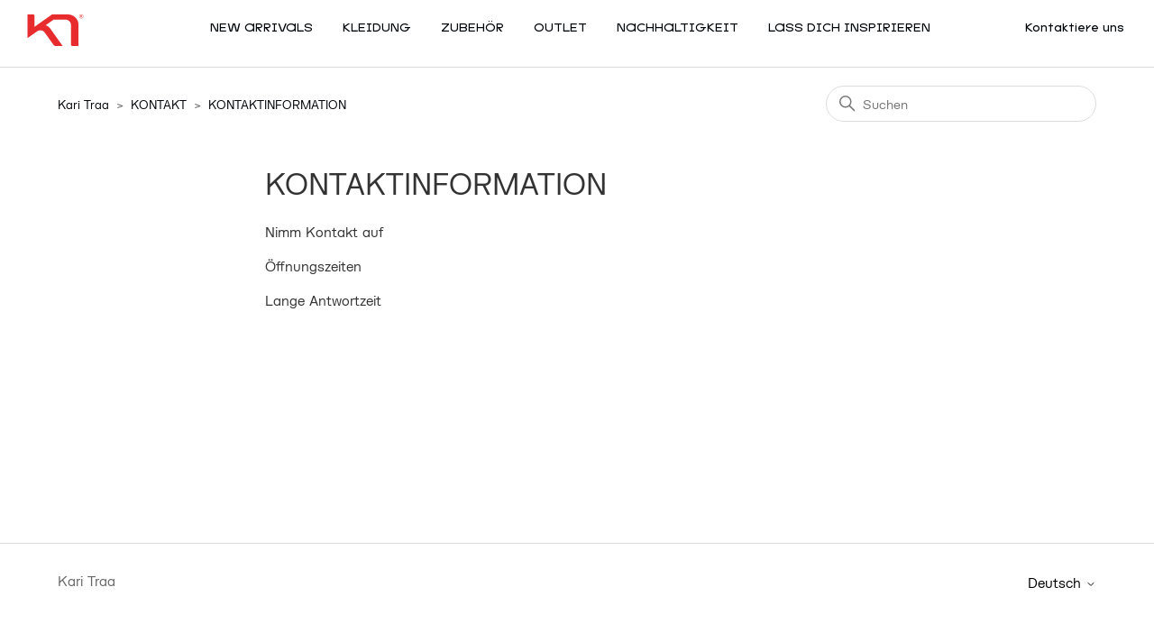

--- FILE ---
content_type: text/html; charset=utf-8
request_url: https://help.karitraa.com/hc/de/sections/5315566777490-KONTAKTINFORMATION
body_size: 3436
content:
<!DOCTYPE html>
<html dir="ltr" lang="de">
<head>
  <meta charset="utf-8" />
  <!-- v26823 -->


  <title>KONTAKTINFORMATION &ndash; Kari Traa</title>

  

  <link rel="canonical" href="https://help.karitraa.com/hc/de/sections/5315566777490-KONTAKTINFORMATION">
<link rel="alternate" hreflang="de" href="https://help.karitraa.com/hc/de/sections/5315566777490-KONTAKTINFORMATION">
<link rel="alternate" hreflang="en" href="https://help.karitraa.com/hc/en-us/sections/5315566777490-CONTACT-INFORMATION">
<link rel="alternate" hreflang="en-150" href="https://help.karitraa.com/hc/en-150/sections/5315566777490-CONTACT-INFORMATION">
<link rel="alternate" hreflang="en-us" href="https://help.karitraa.com/hc/en-us/sections/5315566777490-CONTACT-INFORMATION">
<link rel="alternate" hreflang="no" href="https://help.karitraa.com/hc/no/sections/5315566777490-KONTAKTINFORMASJON">
<link rel="alternate" hreflang="x-default" href="https://help.karitraa.com/hc/en-us/sections/5315566777490-CONTACT-INFORMATION">

  <link rel="stylesheet" href="//static.zdassets.com/hc/assets/application-f34d73e002337ab267a13449ad9d7955.css" media="all" id="stylesheet" />
  <link rel="stylesheet" type="text/css" href="/hc/theming_assets/2354302/360001138233/style.css?digest=19361127450898">

  <link rel="icon" type="image/x-icon" href="/hc/theming_assets/01HZM5EGTS96YDM2GAMH45TJDV">

    

  <meta content="width=device-width, initial-scale=1.0" name="viewport" />
  
</head>
<body class="">
  
  
  

  <a class="skip-navigation" tabindex="1" href="#main-content">Zum Hauptinhalt gehen</a>

<header class="header">
  <div class="logo" id="left">
    <a href="https://www.karitraa.com">
      <img src="/hc/theming_assets/01HZM5EGNAASQBNNRHACZBWFGR" alt="Homepage für Help Center „Kari Traa“">
    </a>
  </div>
  <div class="nav-wrapper">
   
			<a class=" main-nav-link" id="menu" href="https://www.karitraa.com/de/en/new-arrivals/" target="_blank" rel="noopener noreferrer">
					New Arrivals
			</a>
		   
			<a class=" main-nav-link" id="menu" href="https://www.karitraa.com/de/en/clothing/" target="_blank" rel="noopener noreferrer">
					Kleidung
			</a>
    			
			<a class=" main-nav-link" id="menu" href="https://www.karitraa.com/de/en/accessories/" target="_blank" rel="noopener noreferrer">
					Zubehör
			</a>
		
			<a class=" main-nav-link" id="menu" href="https://www.karitraa.com/de/en/sale/" target="_blank" rel="noopener noreferrer">
					Outlet
			</a>
		
			<a class=" main-nav-link" id="menu" href="https://www.karitraa.com/de/en/inspiration/sustainability/" target="_blank" rel="noopener noreferrer">
					Nachhaltigkeit
			</a>
		
			<a class=" main-nav-link" id="menu" href="https://www.karitraa.com/de/en/inspiration/" target="_blank" rel="noopener noreferrer">
					Lass dich inspirieren
			</a>
	  
  </div>
  <div class="nav-wrapper" id="right">
    <button class="menu-button" aria-controls="user-nav" aria-expanded="false" aria-label="Navigationsmenü öffnen/schließen">
      <svg xmlns="http://www.w3.org/2000/svg" width="16" height="16" focusable="false" viewBox="0 0 16 16" class="icon-menu">
        <path fill="none" stroke="currentColor" stroke-linecap="round" d="M1.5 3.5h13m-13 4h13m-13 4h13"/>
      </svg>
    </button>
    <nav class="user-nav" id="user-nav">
      
      <a class="submit-a-request" href="/hc/de/requests/new"> Kontaktiere uns </a>
    </nav>
    <!-- 
      <a rel="nofollow" data-auth-action="signin" title="Öffnet ein Dialogfeld" role="button" href="https://activebrandshelp.zendesk.com/access?brand_id=360001138233&amp;return_to=https%3A%2F%2Fhelp.karitraa.com%2Fhc%2Fde%2Fsections%2F5315566777490-KONTAKTINFORMATION">
        Anmelden
      </a>
     -->
  </div>
</header>


  <main role="main">
    <div class="container-divider"></div>
<div class="container">
  <nav class="sub-nav">
    <ol class="breadcrumbs">
  
    <li title="Kari Traa">
      
        <a href="/hc/de">Kari Traa</a>
      
    </li>
  
    <li title="KONTAKT">
      
        <a href="/hc/de/categories/5315577248402-KONTAKT">KONTAKT</a>
      
    </li>
  
    <li title="KONTAKTINFORMATION">
      
        <a href="/hc/de/sections/5315566777490-KONTAKTINFORMATION">KONTAKTINFORMATION</a>
      
    </li>
  
</ol>

    <div class="search-container">
      <svg xmlns="http://www.w3.org/2000/svg" width="12" height="12" focusable="false" viewBox="0 0 12 12" class="search-icon">
        <circle cx="4.5" cy="4.5" r="4" fill="none" stroke="currentColor"/>
        <path stroke="currentColor" stroke-linecap="round" d="M11 11L7.5 7.5"/>
      </svg>
      <form role="search" class="search" data-search="" action="/hc/de/search" accept-charset="UTF-8" method="get"><input type="hidden" name="utf8" value="&#x2713;" autocomplete="off" /><input type="search" name="query" id="query" placeholder="Suchen" aria-label="Suchen" /></form>
    </div>
  </nav>

  <div class="section-container">
    <section id="main-content" class="section-content">
      <header class="page-header">
        <h1>KONTAKTINFORMATION</h1>
        
        
      </header>

      


      
        <ul class="article-list">
          
            <li class="article-list-item ">
              
              <a href="/hc/de/articles/5315646160658-Nimm-Kontakt-auf" class="article-list-link">Nimm Kontakt auf</a>
              
            </li>
          
            <li class="article-list-item ">
              
              <a href="/hc/de/articles/5315778628882-%C3%96ffnungszeiten" class="article-list-link">Öffnungszeiten</a>
              
            </li>
          
            <li class="article-list-item ">
              
              <a href="/hc/de/articles/5315802026514-Lange-Antwortzeit" class="article-list-link">Lange Antwortzeit</a>
              
            </li>
          
        </ul>
      

      

    </section>
  </div>
</div>

  </main>

  <footer class="footer">
  <div class="footer-inner">
    <a title="Home" href="/hc/de">Kari Traa</a>

    <div class="footer-language-selector">
      
        <div class="dropdown language-selector">
          <button class="dropdown-toggle" aria-haspopup="true">
            Deutsch
            <svg xmlns="http://www.w3.org/2000/svg" width="12" height="12" focusable="false" viewBox="0 0 12 12" class="dropdown-chevron-icon">
              <path fill="none" stroke="currentColor" stroke-linecap="round" d="M3 4.5l2.6 2.6c.2.2.5.2.7 0L9 4.5"/>
            </svg>
          </button>
          <span class="dropdown-menu dropdown-menu-end" role="menu">
            
              <a href="/hc/change_language/en-150?return_to=%2Fhc%2Fen-150%2Fsections%2F5315566777490-CONTACT-INFORMATION" dir="ltr" rel="nofollow" role="menuitem">
                English (Europe)
              </a>
            
              <a href="/hc/change_language/en-us?return_to=%2Fhc%2Fen-us%2Fsections%2F5315566777490-CONTACT-INFORMATION" dir="ltr" rel="nofollow" role="menuitem">
                English (US)
              </a>
            
              <a href="/hc/change_language/no?return_to=%2Fhc%2Fno%2Fsections%2F5315566777490-KONTAKTINFORMASJON" dir="ltr" rel="nofollow" role="menuitem">
                Norsk
              </a>
            
          </span>
        </div>
      
    </div>
  </div>
</footer>



  <!-- / -->

  
  <script src="//static.zdassets.com/hc/assets/de.795890d1b186083bb648.js"></script>
  

  <script type="text/javascript">
  /*

    Greetings sourcecode lurker!

    This is for internal Zendesk and legacy usage,
    we don't support or guarantee any of these values
    so please don't build stuff on top of them.

  */

  HelpCenter = {};
  HelpCenter.account = {"subdomain":"activebrandshelp","environment":"production","name":"Active Brands AS"};
  HelpCenter.user = {"identifier":"da39a3ee5e6b4b0d3255bfef95601890afd80709","email":null,"name":"","role":"anonymous","avatar_url":"https://assets.zendesk.com/hc/assets/default_avatar.png","is_admin":false,"organizations":[],"groups":[]};
  HelpCenter.internal = {"asset_url":"//static.zdassets.com/hc/assets/","web_widget_asset_composer_url":"https://static.zdassets.com/ekr/snippet.js","current_session":{"locale":"de","csrf_token":null,"shared_csrf_token":null},"usage_tracking":{"event":"section_viewed","data":"[base64]--9c14665f38ed3350882bdfec721f42290ef17a54","url":"https://help.karitraa.com/hc/activity"},"current_record_id":null,"current_record_url":null,"current_record_title":null,"current_text_direction":"ltr","current_brand_id":360001138233,"current_brand_name":"Kari Traa","current_brand_url":"https://karitraa.zendesk.com","current_brand_active":true,"current_path":"/hc/de/sections/5315566777490-KONTAKTINFORMATION","show_autocomplete_breadcrumbs":true,"user_info_changing_enabled":false,"has_user_profiles_enabled":false,"has_end_user_attachments":true,"user_aliases_enabled":false,"has_anonymous_kb_voting":true,"has_multi_language_help_center":true,"show_at_mentions":false,"embeddables_config":{"embeddables_web_widget":false,"embeddables_help_center_auth_enabled":false,"embeddables_connect_ipms":false},"answer_bot_subdomain":"static","gather_plan_state":"subscribed","has_article_verification":true,"has_gather":true,"has_ckeditor":false,"has_community_enabled":false,"has_community_badges":true,"has_community_post_content_tagging":false,"has_gather_content_tags":true,"has_guide_content_tags":true,"has_user_segments":true,"has_answer_bot_web_form_enabled":false,"has_garden_modals":false,"theming_cookie_key":"hc-da39a3ee5e6b4b0d3255bfef95601890afd80709-2-preview","is_preview":false,"has_search_settings_in_plan":true,"theming_api_version":2,"theming_settings":{"brand_color":"rgba(0, 3, 7, 1)","brand_text_color":"#FFFFFF","text_color":"#333333","link_color":"rgba(0, 5, 10, 1)","background_color":"#FFFFFF","heading_font":"Arial, 'Helvetica Neue', Helvetica, sans-serif","text_font":"Arial, 'Helvetica Neue', Helvetica, sans-serif","logo":"/hc/theming_assets/01HZM5EGNAASQBNNRHACZBWFGR","favicon":"/hc/theming_assets/01HZM5EGTS96YDM2GAMH45TJDV","homepage_background_image":"/hc/theming_assets/01HZM5EGYW6KHJNW7ZHJ376QAG","community_background_image":"/hc/theming_assets/01HZM5EH5Y6RGKQHC8HR3BBM4Z","community_image":"/hc/theming_assets/01HZM5EHDEYC77208MBMV1MDSE","instant_search":true,"scoped_kb_search":true,"scoped_community_search":true,"show_recent_activity":false,"show_articles_in_section":true,"show_article_author":false,"show_article_comments":false,"show_follow_article":false,"show_recently_viewed_articles":true,"show_related_articles":true,"show_article_sharing":false,"show_follow_section":false,"show_follow_post":false,"show_post_sharing":false,"show_follow_topic":false},"has_pci_credit_card_custom_field":true,"help_center_restricted":false,"is_assuming_someone_else":false,"flash_messages":[],"user_photo_editing_enabled":true,"user_preferred_locale":"en-us","base_locale":"de","login_url":"https://activebrandshelp.zendesk.com/access?brand_id=360001138233\u0026return_to=https%3A%2F%2Fhelp.karitraa.com%2Fhc%2Fde%2Fsections%2F5315566777490-KONTAKTINFORMATION","has_alternate_templates":true,"has_custom_statuses_enabled":true,"has_hc_generative_answers_setting_enabled":true,"has_generative_search_with_zgpt_enabled":false,"has_suggested_initial_questions_enabled":false,"has_guide_service_catalog":true,"has_service_catalog_search_poc":false,"has_service_catalog_itam":false,"has_csat_reverse_2_scale_in_mobile":false,"has_knowledge_navigation":false,"has_unified_navigation":false,"has_csat_bet365_branding":false,"version":"v26823","dev_mode":false};
</script>

  
  
  <script src="//static.zdassets.com/hc/assets/hc_enduser-2a5c7d395cc5df83aeb04ab184a4dcef.js"></script>
  <script type="text/javascript" src="/hc/theming_assets/2354302/360001138233/script.js?digest=19361127450898"></script>
  
</body>
</html>

--- FILE ---
content_type: image/svg+xml
request_url: https://help.karitraa.com/hc/theming_assets/01HZM5EGNAASQBNNRHACZBWFGR
body_size: 848
content:
<svg width="63px" height="35px" viewBox="0 0 630 357" version="1.1" xmlns="http://www.w3.org/2000/svg" xmlns:xlink="http://www.w3.org/1999/xlink">
    <!-- Generator: Sketch 62 (91390) - https://sketch.com -->
    <title>Group 4</title>
    <desc>Created with Sketch.</desc>
    <g id="Symbols" stroke="none" stroke-width="1" fill="none" fill-rule="evenodd">
        <g id="Group-4" fill="#E82C2E">
            <path d="M457.71739,0 L276.694942,0 L77.987112,140.099959 L77.987112,15.6048135 C77.987112,7.0247918 70.9153856,0 62.1656909,0 L0,0 L0,267.083473 L108.699996,190.461132 C136.158026,171.055094 174.132671,177.530506 193.491977,204.696535 L292.791307,343.499796 C298.468096,351.639506 307.961757,357 318.660321,357 L396.752559,357 L256.223729,159.784727 C243.277092,141.764257 225.130775,129.568831 204.748515,122.176439 L295.019164,58.6745836 L429.693299,58.6745836 C463.386093,58.6745836 490.476182,85.6669118 490.476182,119.041742 C490.476182,119.041742 490.658131,340.732699 490.658131,341.290158 C490.658131,349.971169 497.628775,357 506.285474,357 L576,357 L576,119.041742 C576,53.6938083 523.141979,0.921019281 457.71739,0" id="Fill-1"></path>
            <path d="M612.000941,18.0440468 C612.000941,20.3399862 610.373324,22.128011 608.125853,22.128011 L604.126794,22.128011 C603.251,22.128011 602.875088,21.743978 602.875088,20.8520303 L602.875088,14.8520303 C602.875088,13.9559532 603.251,13.5760496 604.126794,13.5760496 L608.125853,13.5760496 C610.373324,13.5760496 612.000941,15.3599449 612.000941,17.6600138 L612.000941,18.0440468 Z M608.125853,10 L600.251705,10 C599.375912,10 599,10.384033 599,11.2759807 L599,32.7240193 C599,33.6200964 599.375912,34 600.251705,34 L601.627382,34 C602.499177,34 602.875088,33.6200964 602.875088,32.7240193 L602.875088,26.9800413 C602.875088,26.0880936 603.251,25.7040606 604.126794,25.7040606 L607.250059,25.7040606 C607.749941,25.7040606 608.125853,25.9600826 608.373794,26.4679972 L611.249118,33.2360633 C611.501059,33.7481074 611.872971,34 612.372853,34 L614.372383,34 C615.500118,34 616,33.2360633 615.500118,32.2161046 L612.372853,25.8320716 C612.124912,25.1920165 612.248883,24.6799725 612.748765,24.3000688 C614.372383,23.0199587 616,20.5960083 616,18.5519615 L616,18.0440468 C616,13.1920165 612.872736,10 608.125853,10 L608.125853,10 Z" id="Fill-2"></path>
            <path d="M626.207103,23.7493261 C626.207103,34.1239892 618.754747,41.2520216 607.254747,41.2520216 L606.749297,41.2520216 C595.249297,41.2520216 587.792897,34.1239892 587.792897,23.7493261 L587.792897,21.2506739 C587.792897,10.8719677 595.249297,3.74797844 606.749297,3.74797844 L607.254747,3.74797844 C618.754747,3.74797844 626.207103,10.8719677 626.207103,21.2506739 L626.207103,23.7493261 Z M607.254747,0 L606.749297,0 C592.847398,0 584,8.74932615 584,21.2506739 L584,23.7493261 C584,36.2506739 592.847398,45 606.749297,45 L607.254747,45 C621.152602,45 630,36.2506739 630,23.7493261 L630,21.2506739 C630,8.74932615 621.152602,0 607.254747,0 L607.254747,0 Z" id="Fill-3"></path>
        </g>
    </g>
</svg>